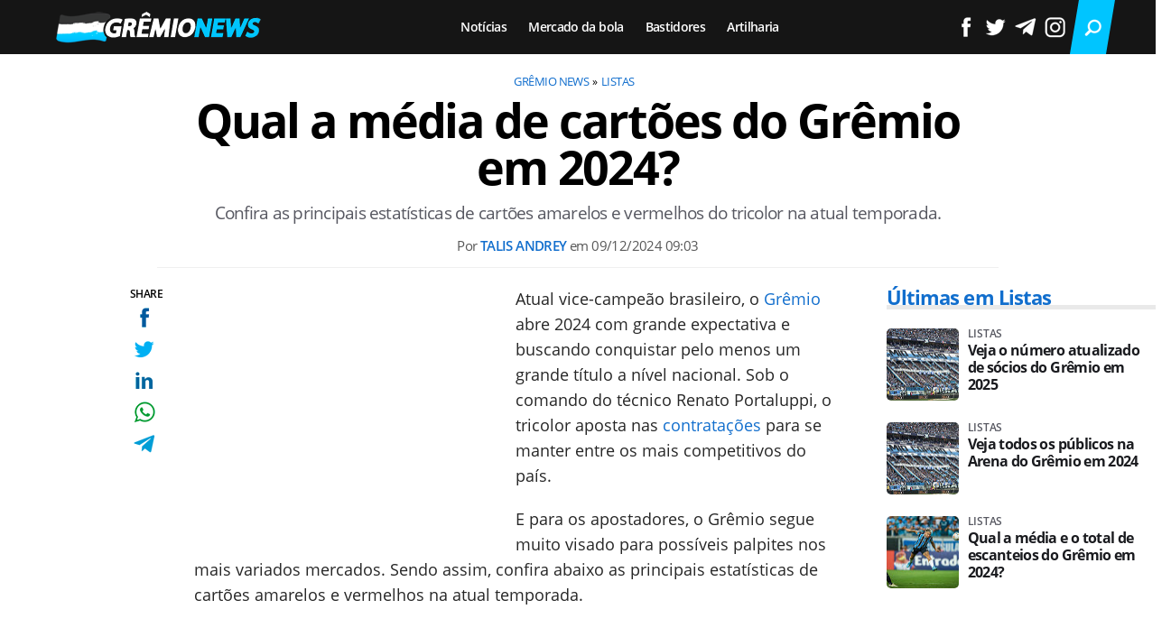

--- FILE ---
content_type: text/html; charset=UTF-8
request_url: https://www.gremionews.com.br/media-total-cartoes-gremio-2024
body_size: 9444
content:

<!DOCTYPE html>
<html lang="en">
    
        <head>
        <title>Qual a média de cartões do Grêmio em 2024? </title>
        <meta charset="utf-8"><meta name="robots" content="index, follow, max-snippet:-1, max-image-preview:large, max-video-preview:-1" />
        <meta name="description" content="Confira as principais estatísticas de cartões amarelos e vermelhos do tricolor na atual temporada." />
        <meta name="keywords" content="cartoes,gremio,media,total,amarelos,vermelhos,indice,time,jogos,listas" />
        <meta name="viewport" content="width=device-width, initial-scale=1.0">
        <meta name="theme-color" content="#151515">
        <meta property="fb:pages" content="" />
        <meta property="fb:app_id" content="" />
        <link rel="manifest" href="https://www.gremionews.com.br/manifest.json">
        <link rel="alternate" type="application/rss+xml" title="Qual a média de cartões do Grêmio em 2024? " href="https://www.gremionews.com.br/rss/geral" />
        <link rel="canonical" href="https://www.gremionews.com.br/media-total-cartoes-gremio-2024" />
        <link rel="icon" type="image/png" sizes="96x96" href="https://www.gremionews.com.br/template/imagem/logo/logo-96.png">
        <link rel="icon" type="image/png" sizes="48x48" href="https://www.gremionews.com.br/template/imagem/logo/logo-48.png">
        <link rel="icon" type="image/png" sizes="32x32" href="https://www.gremionews.com.br/template/imagem/logo/logo-32.png">
        <link rel="icon" type="image/png" sizes="16x16" href="https://www.gremionews.com.br/template/imagem/logo/logo-16.png"><meta property="og:image" content="https://www.gremionews.com.br/imagens/post/1814/53871642658-db5fb56b73-k.jpg" /><meta property="og:image:width" content="1400" /><meta property="og:image:height" content="788" /><meta property="og:image:alt" content="Qual a média de cartões do Grêmio em 2024? " /><link rel="preconnect" href="https://www.google-analytics.com"><link rel="preconnect" href="https://adservice.google.com.br"><link rel="preconnect" href="https://adservice.google.com"><link rel="preconnect" href="https://securepubads.g.doubleclick.net"><link rel="preconnect" href="https://fonts.googleapis.com"><link rel="preconnect" href="https://fonts.gstatic.com"><link rel="preconnect" href="https://www.googletagmanager.com"><link rel="preload" href="https://www.gremionews.com.br/template/m3/font/opensans/mem5YaGs126MiZpBA-UN7rgOUuhp.woff2" as="font" type="font/woff2" crossorigin><link rel="preload" href="https://www.gremionews.com.br/template/m3/font/opensans/mem8YaGs126MiZpBA-UFVZ0b.woff2" as="font" type="font/woff2" crossorigin><link rel="preload" href="https://www.gremionews.com.br/template/m3/font/opensans/mem5YaGs126MiZpBA-UNirkOUuhp.woff2" as="font" type="font/woff2" crossorigin><link rel="preload" href="https://www.gremionews.com.br/template/m3/font/opensans/mem6YaGs126MiZpBA-UFUK0Zdc0.woff2" as="font" type="font/woff2" crossorigin>
            <script>
                const applicationServerKey = 'BB9h7WTwg2_CLYA_dUU8a2G3OgJXTg12G7kZ9JAwG9USqxuAVR5Y2DCmsjqFG4jYPSPpdyYo7uEE5_bhHtVgP6g';                
            </script><link rel="stylesheet preload" as="style" href="https://www.gremionews.com.br/template/m3/css/style.css?v=0.40.2.39" ><link rel="stylesheet preload" as="style" href="https://www.gremionews.com.br/template/css/style.css?v=0.40.2.39" ><link rel="stylesheet preload" as="style" href="https://www.gremionews.com.br/template/css/grid.css?v=0.40.2.39" ><link rel="stylesheet preload" as="style" href="https://www.gremionews.com.br/template/m3/css/popup.css?v=0.40.2.39" ><link rel="stylesheet preload" as="style" href="https://www.gremionews.com.br/template/css/lista.css?v=0.40.2.39" ><link rel="stylesheet preload" as="style" href="https://www.gremionews.com.br/template/m3/css/share.css?v=0.40.2.39" ><link rel="stylesheet preload" as="style" href="https://www.gremionews.com.br/template/m3/css/rel-post.css?v=0.40.2.39" ><link rel="stylesheet preload" as="style" href="https://www.gremionews.com.br/template/m3/css/post.css?v=0.40.2.39" ><link rel="stylesheet preload" as="style" href="https://www.gremionews.com.br/template/css/post.css?v=0.40.2.39" ><link rel="stylesheet preload" as="style" href="https://www.gremionews.com.br/template/css/blc-table.css?v=0.40.2.39" ><link rel="stylesheet preload" as="style" href="https://www.gremionews.com.br/template/m3/css/pop-web-push.css?v=0.40.2.39" ><link rel="amphtml" href="https://www.gremionews.com.br/media-total-cartoes-gremio-2024.amp">
        <script>
            var tempoReload         = 1800;
            var currentUser         = null;
            var popUserDataText     = "Utilizamos cookies essenciais e tecnologias semelhantes de acordo com nossa <a href='https://www.gremionews.com.br/privacidade'>Política de Privacidade</a> e, ao continuar navegando, você concorda com estas condições.";
            var googletag           = googletag || {};
            
            googletag.cmd           = googletag.cmd || [];

            const siteName          = "Grêmio News";
            const siteUrl           = "https://www.gremionews.com.br";
            const siteAuth          = "https://www.gremionews.com.br/auth";
            const siteApi           = "https://api.gremionews.com.br";
            const appId             = 20;
            const ajax_url          = "https://www.gremionews.com.br/ajax_gremionews.php";
            const load_ico          = '<span class="load-ico"></span>';
            const searchPlaceholder = "Busque e encontre tudo sobre o Grêmio";
            const searchPartnerPub  = "a2586234fb63d4bd2";
        </script>
            <script>
                const m3Targeting = "listas";
            </script>
            <script>
                const pageAds = [{"slotName":"\/6524261\/gn-interstitial","elementId":"gpt_unit_\/6524261\/gn-interstitial_0","sizes":[[300,250],[320,480],[336,280]],"interstitial":true},{"slotName":"\/6524261\/gn-texto-principal","slotClass":"banner-336x280","elementId":"div-gpt-gn-texto-principal","sizes":[[336,280],[300,250]]},{"slotName":"\/6524261\/gn-texto-meio","slotClass":"banner-336x280 auto","elementId":"div-gpt-gn-texto-meio-1","sizes":[[336,280],[300,250]]},{"slotName":"\/6524261\/gn-half-page","slotClass":"banner-300x600 sticky","elementId":"div-gpt-gn-half-page","sizes":[[300,600],[300,250]],"mediaSize":"(min-width: 768px)"},{"slotName":"\/6524261\/gn-sticky","hideIfNotRender":true,"slotClass":"banner-sticky","elementId":"div-gpt-gn-sticky","sizeMapping":"h90sticky","sizes":[[320,50],[728,90],[970,90]]}];
                const initialAds = ["div-gpt-gn-sticky","gpt_unit_\/6524261\/gn-interstitial_0","div-gpt-gn-texto-principal"];
                const adSizeMapping = [{"name":"h250toptop","sizes":[[[969,545],[[1490,250],[970,250],[970,90],[728,90]]],[[0,0],[[320,50],[300,50],[300,250]]]]},{"name":"h90sticky","sizes":[[[969,545],[[970,90],[728,90]]],[[0,0],[[320,50]]]]}];
            </script>
            <!-- Google Tag Manager -->
            <script>
                document.addEventListener('DOMContentLoaded', function() {
                    setTimeout(function(){
                        (function(w,d,s,l,i){w[l]=w[l]||[];w[l].push({'gtm.start':
                        new Date().getTime(),event:'gtm.js'});var f=d.getElementsByTagName(s)[0],
                        j=d.createElement(s),dl=l!='dataLayer'?'&l='+l:'';j.async=true;
                        //j.src='https://www.googletagmanager.com/gtm.js?id='+i+dl;
                        j.setAttribute('data-src', 'https://www.googletagmanager.com/gtm.js?id='+i+dl);
                        f.parentNode.insertBefore(j,f);
                        })(window,document,'script','dataLayer','GTM-K7CWR97');
                    }, 0);
                });
            </script>
            <!-- End Google Tag Manager -->
            <script defer data-src="https://www.gremionews.com.br/template/m3/js/lazy/post.js?v=0.10.7.54"></script><script async data-src="https://www.gremionews.com.br/template/m3/js/lazy/webpush.js?v=0.10.7.54"></script><script async data-src="https://www.gremionews.com.br/template/m3/js/lazy/utils.js?v=0.10.7.54"></script><script async data-src="https://www.gremionews.com.br/template/m3/js/script.js?v=0.10.7.54"></script><script async data-src="https://www.gremionews.com.br/template/js/lazy/script.js?v=0.10.7.54"></script><script async data-src="https://securepubads.g.doubleclick.net/tag/js/gpt.js"></script><script async data-src="https://www.gremionews.com.br/template/m3/js/lazy/m3midia.js?v=0.10.7.54"></script>
            <script>
                (() => {
                    let loadEvents = totalScripts = totalScriptsCarregados = {};
                    let runSetAttrSrcScript = true;

                    function attrScriptCarregado(element, tipo = undefined) {
                        totalScriptsCarregados['full']++;
                        if (tipo != undefined) {
                            totalScriptsCarregados[tipo]++;
                            if (totalScripts[tipo] == totalScriptsCarregados[tipo]) {
                                window.dispatchEvent(loadEvents[tipo]);
                            }
                        }
                        if (totalScripts['full'] == totalScriptsCarregados['full']) {
                            window.dispatchEvent(loadEvents['full']);
                        }
                    }

                    function setAttrSrcScriptNormal(element) {
                        element.onload = () => {
                            attrScriptCarregado(element, 'async');
                        };
                        element.setAttribute('src', element.getAttribute('data-src'));
                    }

                    function setAttrSrcScriptDefer(element) {
                        return new Promise((resolve, reject) => {
                            element.onload = () => {
                                attrScriptCarregado(element);
                                resolve(element);
                            };
                            element.setAttribute('src', element.getAttribute('data-src'));
                        });
                    }

                    async function setAttrSrcScript() {
                        if (runSetAttrSrcScript == true) {

                            loadEvents = {
                                async: new Event('lazyLoadScript'),
                                full: new Event('lazyLoadScriptFull')
                            };
        
                            totalScripts = {
                                async: document.querySelectorAll('script[data-src]:not([defer])').length,
                                full: document.querySelectorAll('script[data-src]:not([defer])').length + document.querySelectorAll('script[data-src][defer]').length
                            };

                            totalScriptsCarregados = {
                                async: 0,
                                full: 0
                            };
                            
                            runSetAttrSrcScript = false;
                            let arrayScripts = document.querySelectorAll('script[data-src]:not([defer])');
                            for (let i = 0; i < arrayScripts.length; i++) {
                                setAttrSrcScriptNormal(arrayScripts[i]);
                            }
                            let arrayScriptsDefer = document.querySelectorAll('script[data-src][defer]');
                            for (let i = 0; i < arrayScriptsDefer.length; i++) {
                                let element = arrayScriptsDefer[i];
                                await setAttrSrcScriptDefer(element);
                            }
                        }
                    }

                    window.addEventListener('mousemove', setAttrSrcScript);
                    window.addEventListener('focus', setAttrSrcScript);
                    window.addEventListener('scroll', setAttrSrcScript);
                    window.addEventListener('touchstart', setAttrSrcScript);
                    window.addEventListener('touchmove', setAttrSrcScript);
                })();
            </script>
            <script type="application/ld+json">
                {"@context":"https://schema.org/","@graph":[{"@type":"Organization","@id":"https://www.gremionews.com.br#organization","name":"Gr\u00eamio News","url":"https://www.gremionews.com.br","logo":{"@type":"ImageObject","@id":"https://www.gremionews.com.br#logo","url":"https://www.gremionews.com.br/template/imagem/logo/logo-256.png","width":256,"height":256,"caption":"Gr\u00eamio News"},"image":{"@id":"https://www.gremionews.com.br#logo"},"sameAs":["https://www.facebook.com/canalgremionews","https://twitter.com/canalgremionews","https://www.instagram.com/canalgremionews"]},{"@type":"WebSite","@id":"https://www.gremionews.com.br#website","name":"Gr\u00eamio News","url":"https://www.gremionews.com.br","publisher":{"@id":"https://www.gremionews.com.br#organization"}},{"@type":"ImageObject","@id":"https://www.gremionews.com.br/media-total-cartoes-gremio-2024#primaryimage","inLanguage":"pt-BR","url":"https://www.gremionews.com.br/imagens/post/1814/53871642658-db5fb56b73-k.jpg","contentUrl":"https://www.gremionews.com.br/imagens/post/1814/53871642658-db5fb56b73-k.jpg","width":1400,"height":788},{"@type":"WebPage","@id":"https://www.gremionews.com.br/media-total-cartoes-gremio-2024#webpage","name":"Qual a m\u00e9dia de cart\u00f5es do Gr\u00eamio em 2024? ","url":"https://www.gremionews.com.br/media-total-cartoes-gremio-2024","inLanguage":"pt-BR","isPartOf":{"@id":"https://www.gremionews.com.br#website"},"primaryImageOfPage":{"@id":"https://www.gremionews.com.br/media-total-cartoes-gremio-2024#primaryimage"}},{"@type":"BreadcrumbList","@id":"https://www.gremionews.com.br/media-total-cartoes-gremio-2024#breadcrumb","itemListElement":[[{"@type":"ListItem","position":0,"item":{"@type":"WebPage","@id":"https://www.gremionews.com.br","url":"https://www.gremionews.com.br","name":"Gr\u00eamio News"}},{"@type":"ListItem","position":1,"item":{"@type":"WebPage","@id":"https://www.gremionews.com.br/listas","url":"https://www.gremionews.com.br/listas","name":"Listas"}}]]},{"@type":"NewsArticle","@id":"https://www.gremionews.com.br/media-total-cartoes-gremio-2024#article","articleSection":"Listas","isPartOf":{"@id":"https://www.gremionews.com.br/media-total-cartoes-gremio-2024#webpage"},"mainEntityOfPage":"https://www.gremionews.com.br/media-total-cartoes-gremio-2024#webpage","publisher":{"@id":"https://www.gremionews.com.br#organization"},"headline":"Qual a m\u00e9dia de cart\u00f5es do Gr\u00eamio em 2024? ","image":{"@type":"ImageObject","url":"https://www.gremionews.com.br/imagens/post/1814/53871642658-db5fb56b73-k.jpg","width":1400,"height":788},"datePublished":"2024-12-09T09:03:00-03:00","dateModified":"2024-12-09T09:03:00-03:00","alternativeHeadline":"Qual a m\u00e9dia de cart\u00f5es do Gr\u00eamio em 2024? ","thumbnailUrl":"https://www.gremionews.com.br/imagens/post/1814/53871642658-db5fb56b73-k.jpg","author":{"@type":"Person","@id":"https://www.gremionews.com.br/sobre/talis-andrey-de-mello#author","name":"Talis Andrey","description":"Graduando de Jornalismo, redator de v\u00e1rios sites do Grupo M3 e Gremista. Jornalista registrado sob n\u00ba 20649/RS","url":"https://www.gremionews.com.br/sobre/talis-andrey-de-mello","sameAs":["https://www.facebook.com/talis.andrey","https://www.twitter.com/MelloTalis","https://www.instagram.com/7talis"],"image":{"@type":"ImageObject","@id":"https://www.gremionews.com.br#personlogo","url":"https://www.gremionews.com.br/imagens/adm_usuario/4341/talis.jpg","caption":"Talis Andrey"}},"description":"Confira as principais estat\u00edsticas de cart\u00f5es amarelos e vermelhos do tricolor na atual temporada.","commentCount":0,"keywords":"cartoes,gremio,media,total,amarelos,vermelhos,indice,time,jogos,listas","isAccessibleForFree":"True"}]}
             </script>
        <meta property="og:type" content="article" />
        <meta property="og:site_name" content="Grêmio News" />
        <meta property="og:title" content="Qual a média de cartões do Grêmio em 2024? " />
        <meta property="og:description" content="Confira as principais estatísticas de cartões amarelos e vermelhos do tricolor na atual temporada." />
        <meta property="og:url" content="https://www.gremionews.com.br/media-total-cartoes-gremio-2024" />
        <meta property="article:publisher" content="https://www.facebook.com/canalgremionews" />
        <meta property="article:tag" content="cartoes,gremio,media,total,amarelos,vermelhos,indice,time,jogos,listas">
        <meta name="twitter:card" content="summary_large_image" />
        <meta name="twitter:title" content="Qual a média de cartões do Grêmio em 2024? " />
        <meta name="twitter:image" content="https://www.gremionews.com.br/imagens/post/1814/53871642658-db5fb56b73-k.jpg" />
        <meta name="twitter:site" content="@canalgremionews" />
        <meta name="twitter:description" content="Confira as principais estatísticas de cartões amarelos e vermelhos do tricolor na atual temporada." />

        <link rel="image_src" href="https://www.gremionews.com.br/imagens/post/1814/53871642658-db5fb56b73-k.jpg" />
        </head>
        <body data-hash="e5a07efae4c35696815c68e03eb06962" >
            <main id="main" class="center-content" tabindex="0" aria-label="Conteúdo principal">
<header id="header" >
    <div class="header-content">
        <div class="container">
            <div class="row">
                <div class="order-2 col-10 col-md-6 col-xl-3 pr-xl-0">
        <div class="logo logo" >
            <a href="https://www.gremionews.com.br" ><img loading="lazy" srcset="https://www.gremionews.com.br/template/imagem/logo/logo.png 1x, https://www.gremionews.com.br/template/imagem/logo/logo-2x.png 2x" width="230" height="50"  class="img " src="https://www.gremionews.com.br/template/imagem/logo/logo.png" alt="Grêmio News" title="Grêmio News" />
            </a>
        </div>
                </div>
                <div class="order-1 order-xl-2 col-1 col-md-3 col-xl-7 pl-fix pr-xl-3 ">
            <button class="toggle-active header-nav" aria-label="Menu"></button>
            <div class="menu-wrapper header-nav toggle-this-active" id="sidebar-header-nav" >
                <button class="close toggle-active" aria-label="Fechar menu"></button>
                <ul class="header-nav main-nav" ><li><a class="nav-item tg-menu" href="/noticias" >Notícias</a></li><li><a class="nav-item tg-menu" href="/contratacoes" >Mercado da bola</a></li><li><a class="nav-item tg-menu" href="/bastidores" >Bastidores</a></li><li><a class="nav-item tg-menu" href="/artilheiros-do-ano" >Artilharia</a></li></ul>
            </div>   
                </div>
                <div class="order-3 col-1 col-md-3 col-xl-2 pr-fix pr-0 ">
                    <div class="icones-header">
                        
        <span class="busca-button toggle-active header-search icone icone-sm p-menu lupa-white-sm"></span>
        <div id="busca-form" class="busca toggle-this-active"><div class="gcse-searchbox-only" data-resultsUrl="https://www.gremionews.com.br/buscar?" ></div></div>
                    </div>
                    <div class="redes-out">
                        <ul class="redes">
                            <li><a class="icone icone-sm facebook-white-sm" href="https://www.facebook.com/canalgremionews"  target="_blank" rel="nofollow noreferrer noopener" ></a></li>
                            <li><a class="icone icone-sm twitter-white-sm" href="https://twitter.com/canalgremionews"  target="_blank" rel="nofollow noreferrer noopener" ></a></li>
                            <li><a class="icone icone-sm telegram-white-sm" href="https://t.me/canalgremionews"  target="_blank" rel="nofollow noreferrer noopener" ></a></li>
                            <li><a class="icone icone-sm instagram-white-sm" href="https://www.instagram.com/canalgremionews"  target="_blank" rel="nofollow noreferrer noopener" ></a></li>
                        </ul>
                    </div>

                </div>
            </div>
        </div>
    </div>
</header><div class="d-block mb-4"></div>
<article>
    <div class="container container-post">
        <div class="row no-gutters">
            <div class="col-lg-11 mx-auto post-details">
        <ul class="breadcrumb"><li><a href="https://www.gremionews.com.br">Grêmio News</a></li><li><a href="https://www.gremionews.com.br/listas">Listas</a></li>
        </ul>
                <h1 class="title">Qual a média de cartões do Grêmio em 2024? </h1>
                <p class="description">Confira as principais estatísticas de cartões amarelos e vermelhos do tricolor na atual temporada.</p>
                <div class="post-info">
                    <div class="text pb-1">
                        <div class="info autor">Por <a href="https://www.gremionews.com.br/sobre/talis-andrey-de-mello" title="Posts de Talis Andrey" rel="author" >Talis Andrey</a> em <time datetime="2024-12-09 09:03:00">09/12/2024 09:03</time></div>
                    </div>
                </div>
            </div>
        </div>
        <div class="row">
                <div class="post-sideshare">
                    <div class="share-side-out">
            <div class="share-vertical fixed">
                <span>SHARE</span>
                <ul>
                        <li>
            <span
                onclick="clearSocial(1814,'facebook=1');window.open('https://www.facebook.com/sharer/sharer.php?app_id=&u=https%3A%2F%2Fwww.gremionews.com.br%2Fmedia-total-cartoes-gremio-2024%3Futm_source%3D%5Brede%5D%26utm_medium%3Dsharebutton%26utm_campaign%3DRedesSociais','','width=600,height=400')"
                title="Compartilhe no Facebook"
                class="facebook facebook-sm share-btn icone icone-sm">
            </span></li>
                        <li>
            <span
                onclick="clearSocial(1814,'twitter=1');window.open('https://x.com/intent/tweet?text=Qual+a+m%C3%A9dia+de+cart%C3%B5es+do+Gr%C3%AAmio+em+2024%3F+&url=https%3A%2F%2Fwww.gremionews.com.br%2Fmedia-total-cartoes-gremio-2024%3Futm_source%3D%5Brede%5D%26utm_medium%3Dsharebutton%26utm_campaign%3DRedesSociais&via=canalgremionews','','width=600,height=400')"
                title="Compartilhe no X"
                class="twitter twitter-sm share-btn icone icone-sm">
        </span></li>
                        <li>
            <span
                onclick="clearSocial(1814,'linkedin=1');window.open('https://www.linkedin.com/shareArticle?mini=true&url=https%3A%2F%2Fwww.gremionews.com.br%2Fmedia-total-cartoes-gremio-2024%3Futm_source%3D%5Brede%5D%26utm_medium%3Dsharebutton%26utm_campaign%3DRedesSociais&summary=Confira+as+principais+estat%C3%ADsticas+de+cart%C3%B5es+amarelos+e+vermelhos+do+tricolor+na+atual+temporada.&title=Qual+a+m%C3%A9dia+de+cart%C3%B5es+do+Gr%C3%AAmio+em+2024%3F+&source=gremionews','','width=600,height=400')"
                title="Compartilhe no Linkedin"
                class="linkedin linkedin-sm share-btn icone icone-sm">
            </span></li>
                        <li>
            <span
                onclick="clearSocial(1814,'whatsapp=1');window.open('https://api.whatsapp.com/send?text=Qual a média de cartões do Grêmio em 2024?  - https%3A%2F%2Fwww.gremionews.com.br%2Fmedia-total-cartoes-gremio-2024%3Futm_source%3D%5Brede%5D%26utm_medium%3Dsharebutton%26utm_campaign%3DRedesSociais')"
                title="Compartilhe no Whatsapp"
                class="whatsapp whatsapp-sm share-btn icone icone-sm">
            </span></li>
                        <li>
            <span
                onclick="clearSocial(1814,'telegram=1');window.open('https://telegram.me/share/url?url=https%3A%2F%2Fwww.gremionews.com.br%2Fmedia-total-cartoes-gremio-2024%3Futm_source%3D%5Brede%5D%26utm_medium%3Dsharebutton%26utm_campaign%3DRedesSociais&text=Qual+a+m%C3%A9dia+de+cart%C3%B5es+do+Gr%C3%AAmio+em+2024%3F+');"
                title="Compartilhe no Telegram"
                class="telegram telegram-sm share-btn icone icone-sm">
            </span></li>
                </ul>
            </div>
                    </div>
                </div>
            <div class="col-lg-9 mx-lg-auto pl-lg-5 post-margin">
                <div class="row no-gutters">
                    <div class="col-12 mt-3 mt-md-0 post-texto p402_premium">
        <div class="post-content">
            
            <div class="content p402_premium">
                <div class="wrap-dw-slot-ad banner-336x280"><div class="dw-slot-ad" id="div-gpt-gn-texto-principal"></div></div><p>Atual vice-campeão brasileiro, o <a class="lib tg-lib" href="https://www.gremionews.com.br/">Grêmio</a> abre 2024 com grande expectativa e buscando conquistar pelo menos um grande título a nível nacional. Sob o comando do técnico Renato Portaluppi, o tricolor aposta nas <a class="lib tg-lib" href="https://www.gremionews.com.br/contratacoes">contratações</a> para se manter entre os mais competitivos do país.</p>
<p>E para os apostadores, o Grêmio segue muito visado para possíveis palpites nos mais variados mercados. Sendo assim, confira abaixo as principais estatísticas de cartões amarelos e vermelhos na atual temporada.</p>
<h2>Cartões do Grêmio em 2024; Veja a média e total do time</h2>
<h3>Cartões amarelos</h3>
<div class="table-control"><table class="conteudo-table" >
<tr>
<td></td>
<td>JOGO</td>
<td>COMPETIÇÃO</td>
<td>CARTÕES RECEBIDOS</td>
</tr>
<tr>
<td>1</td>
<td>Caxias 2x1 Grêmio</td>
<td><a class="lib tg-lib" href="https://www.gremionews.com.br/tabela-campeonato-gaucho-2024">Gauchão</a></td>
<td>2</td>
</tr>
<tr>
<td>2</td>
<td>Grêmio 4x1 São José</td>
<td>Gauchão</td>
<td>0</td>
</tr>
<tr>
<td>3</td>
<td>Brasil de Pelotas 0x1 Grêmio</td>
<td>Gauchão</td>
<td>0</td>
</tr>
<tr>
<td>4</td>
<td>Grêmio 1x0 Juventude</td>
<td>Gauchão</td>
<td>3</td>
</tr>
<tr>
<td>5</td>
<td>Avenida 0x1 Grêmio</td>
<td>Gauchão</td>
<td>5</td>
</tr>
<tr>
<td>6</td>
<td>Grêmio 2x0 Novo Hamburgo</td>
<td>Gauchão</td>
<td>1</td>
</tr>
<tr>
<td>7</td>
<td>Grêmio 1x1 São Luiz</td>
<td>Gauchão</td>
<td>1</td>
</tr>
<tr>
<td>8</td>
<td>Ypiranga 0x0 Grêmio</td>
<td>Gauchão</td>
<td>1</td>
</tr>
<tr>
<td>9</td>
<td>Grêmio 6x2 Santa Cruz</td>
<td>Gauchão</td>
<td>3</td>
</tr>
<tr>
<td>10</td>
<td>Internacional 3x2 Grêmio</td>
<td>Gauchão</td>
<td>4</td>
</tr>
<tr>
<td>11</td>
<td>São Luiz 2x0 Grêmio</td>
<td>Recopa Gaúcha</td>
<td>4</td>
</tr>
<tr>
<td>12</td>
<td>Grêmio 4x1 Guarany de Bagé</td>
<td>Gauchão</td>
<td>3</td>
</tr>
<tr>
<td>13</td>
<td>Grêmio 2x0 Brasil de Pelotas</td>
<td>Gauchão</td>
<td>2</td>
</tr>
<tr>
<td>14</td>
<td>Caxias 1x2 Grêmio</td>
<td>Semifinal do Gauchão</td>
<td>6</td>
</tr>
<tr>
<td>15</td>
<td>Grêmio 3x2 Caxias</td>
<td>Semifinal do Gauchão</td>
<td>2</td>
</tr>
<tr>
<td>16</td>
<td>Juventude 0x0 Grêmio</td>
<td>Final do Gauchão</td>
<td>3</td>
</tr>
<tr>
<td>17</td>
<td>The Strongest 2x0 Grêmio</td>
<td>Libertadores</td>
<td>0</td>
</tr>
<tr>
<td>18</td>
<td>Grêmio 3x1 Juventude</td>
<td>Final do Gauchão</td>
<td>3</td>
</tr>
<tr>
<td>19</td>
<td>Grêmio 0x2 Huachipato</td>
<td>Libertadores</td>
<td>2</td>
</tr>
<tr>
<td>20</td>
<td>Vasco da Gama 2x1 Grêmio</td>
<td>Brasileirão</td>
<td>1</td>
</tr>
<tr>
<td>21</td>
<td>Grêmio 2x0 Athletico</td>
<td>Brasileirão</td>
<td>1</td>
</tr>
<tr>
<td>22</td>
<td>Grêmio 1x0 Cuiabá</td>
<td>Brasileirão</td>
<td>4</td>
</tr>
<tr>
<td>23</td>
<td>Estudiantes 0x1 Grêmio</td>
<td>Libertadores</td>
<td>5</td>
</tr>
<tr>
<td>24</td>
<td>Bahia 1x0 Grêmio</td>
<td>Brasileirão</td>
<td>4</td>
</tr>
<tr>
<td>25</td>
<td>Operário 0x0 Grêmio</td>
<td>Copa do Brasil</td>
<td>4</td>
</tr>
<tr>
<td>26</td>
<td>Grêmio 4x0 The Strongest</td>
<td>Libertadores</td>
<td>1</td>
</tr>
<tr>
<td>27</td>
<td>Grêmio 0x2 RB Bragantino</td>
<td>Brasileirão</td>
<td>4</td>
</tr>
<tr>
<td>28</td>
<td>Huachipato 0x1 Grêmio</td>
<td>Libertadores</td>
<td>2</td>
</tr>
<tr>
<td>29</td>
<td>Grêmio 1x1 Estudiantes</td>
<td>Libertadores</td>
<td>3</td>
</tr>
<tr>
<td>30</td>
<td>Flamengo 2x1 Grêmio</td>
<td>Brasileirão</td>
<td>4</td>
</tr>
<tr>
<td>31</td>
<td>Grêmio 1x2 Botafogo</td>
<td>Brasileirão</td>
<td>3</td>
</tr>
<tr>
<td>32</td>
<td>Fortaleza 1x0 Grêmio</td>
<td>Brasileirão</td>
<td>4</td>
</tr>
<tr>
<td>33</td>
<td>Grêmio 0x1 Internacional</td>
<td>Brasileirão</td>
<td>3</td>
</tr>
<tr>
<td>34</td>
<td>Atlético-GO 1x1 Grêmio</td>
<td>Brasileirão</td>
<td>4</td>
</tr>
<tr>
<td>35</td>
<td>Grêmio 1x0 Fluminense</td>
<td>Brasileirão</td>
<td>2</td>
</tr>
<tr>
<td>36</td>
<td>Grêmio 2x2 Palmeiras</td>
<td>Brasileirão</td>
<td>2</td>
</tr>
<tr>
<td>37</td>
<td>Juventude 3x0 Grêmio</td>
<td>Brasileirão</td>
<td>3</td>
</tr>
<tr>
<td>38</td>
<td>Grêmio 0x2 Cruzeiro</td>
<td>Brasileirão</td>
<td>1</td>
</tr>
<tr>
<td>39</td>
<td>Grêmio 3x1 Operário</td>
<td>Copa do Brasil</td>
<td>3</td>
</tr>
<tr>
<td>40</td>
<td>São Paulo 1x0 Grêmio</td>
<td>Brasileirão</td>
<td>3</td>
</tr>
<tr>
<td>41</td>
<td>Grêmio 2x0 Vitória</td>
<td>Brasileirão</td>
<td>1</td>
</tr>
<tr>
<td>42</td>
<td>Corinthians 2x2 Grêmio</td>
<td>Brasileirão</td>
<td>1</td>
</tr>
<tr>
<td>43</td>
<td>Grêmio 1x0 Vasco da Gama</td>
<td>Brasileirão</td>
<td>3</td>
</tr>
<tr>
<td>44</td>
<td>Corinthians 0x0 Grêmio</td>
<td>Copa do Brasil</td>
<td>3</td>
</tr>
<tr>
<td>45</td>
<td>Athletico 0x2 Grêmio</td>
<td>Brasileirão</td>
<td>0</td>
</tr>
<tr>
<td>46</td>
<td>Grêmio (1) 0x0 (3) Corinthians</td>
<td>Copa do Brasil</td>
<td>2</td>
</tr>
<tr>
<td>47</td>
<td>Cuiabá 1x3 Grêmio</td>
<td>Brasileirão</td>
<td>2</td>
</tr>
<tr>
<td>48</td>
<td>Grêmio 2x1 Fluminense</td>
<td>Copa Libertadores da América</td>
<td>2</td>
</tr>
<tr>
<td>49</td>
<td>Grêmio 0x2 Bahia</td>
<td>Brasileirão</td>
<td>3</td>
</tr>
<tr>
<td>50</td>
<td>Fluminense (4) 2x1 (2) Grêmio</td>
<td>Copa Libertadores da América</td>
<td>3</td>
</tr>
<tr>
<td>51</td>
<td>Criciúma 0x1 Grêmio</td>
<td>Brasileirão</td>
<td>1</td>
</tr>
<tr>
<td>52</td>
<td>Grêmio 2x3 Atlético-MG</td>
<td>Brasileirão</td>
<td>1</td>
</tr>
<tr>
<td>53</td>
<td>RB Bragantino 2x2 Grêmio</td>
<td>Brasileirão</td>
<td>1</td>
</tr>
<tr>
<td>54</td>
<td>Grêmio 3x2 Flamengo</td>
<td>Brasileirão</td>
<td>1</td>
</tr>
<tr>
<td>55</td>
<td>Grêmio 1x2 Criciúma</td>
<td>Brasileirão</td>
<td>2</td>
</tr>
<tr>
<td>56</td>
<td>Botafogo 0x0 Grêmio</td>
<td>Brasileirão</td>
<td>3</td>
</tr>
<tr>
<td>57</td>
<td>Grêmio 3x1 Fortaleza</td>
<td>Brasileirão</td>
<td>2</td>
</tr>
<tr>
<td>58</td>
<td>Atlético-MG 2x1 Grêmio</td>
<td>Brasileirão</td>
<td>3</td>
</tr>
<tr>
<td>59</td>
<td>Internacional 1x0 Grêmio</td>
<td>Brasileirão</td>
<td>3</td>
</tr>
<tr>
<td>60</td>
<td>Grêmio 3x1 Atlético-GO</td>
<td>Brasileirão</td>
<td>2</td>
</tr>
<tr>
<td>61</td>
<td>Fluminense 2x2 Grêmio</td>
<td>Brasileirão</td>
<td>4</td>
</tr>
<tr>
<td>62</td>
<td>Palmeiras 1x0 Grêmio</td>
<td>Brasileirão</td>
<td>3</td>
</tr>
<tr>
<td>63</td>
<td>Grêmio 2x2 Juventude</td>
<td>Brasileirão</td>
<td>3</td>
</tr>
<tr>
<td>64</td>
<td>Cruzeiro 1x1 Grêmio</td>
<td>Brasileirão</td>
<td>1</td>
</tr>
<tr>
<td>65</td>
<td>Grêmio 2x1 São Paulo</td>
<td>Brasileirão</td>
<td>1</td>
</tr>
<tr>
<td>66</td>
<td>Vitória 1x1 Grêmio</td>
<td>Brasileirão</td>
<td>2</td>
</tr>
<tr>
<td>67</td>
<td>Grêmio 0x3 Corinthians</td>
<td>Brasileirão</td>
<td>2</td>
</tr>
</table></div>
<p>Em 67 jogos do Grêmio na temporada, o time recebeu 161 cartões amarelos. Com isso, sua média atual é de 2,40 cartões recebidos por jogo.</p>
<h3>Cartões vermelhos</h3>
<div class="table-control"><table class="conteudo-table" >
<tr>
<td></td>
<td>JOGO</td>
<td>COMPETIÇÃO</td>
<td>CARTÕES RECEBIDOS</td>
</tr>
<tr>
<td>1</td>
<td>Caxias 2x1 Grêmio</td>
<td>Gauchão</td>
<td>0</td>
</tr>
<tr>
<td>2</td>
<td>Grêmio 4x1 São José</td>
<td>Gauchão</td>
<td>0</td>
</tr>
<tr>
<td>3</td>
<td>Brasil de Pelotas 0x1 Grêmio</td>
<td>Gauchão</td>
<td>0</td>
</tr>
<tr>
<td>4</td>
<td>Grêmio 1x0 Juventude</td>
<td>Gauchão</td>
<td>0</td>
</tr>
<tr>
<td>5</td>
<td>Avenida 0x1 Grêmio</td>
<td>Gauchão</td>
<td>0</td>
</tr>
<tr>
<td>6</td>
<td>Grêmio 2x0 Novo Hamburgo</td>
<td>Gauchão</td>
<td>0</td>
</tr>
<tr>
<td>7</td>
<td>Grêmio 1x1 São Luiz</td>
<td>Gauchão</td>
<td>0</td>
</tr>
<tr>
<td>8</td>
<td>Ypiranga 0x0 Grêmio</td>
<td>Gauchão</td>
<td>0</td>
</tr>
<tr>
<td>9</td>
<td>Grêmio 6x2 Santa Cruz</td>
<td>Gauchão</td>
<td>0</td>
</tr>
<tr>
<td>10</td>
<td>Internacional 3x2 Grêmio</td>
<td>Gauchão</td>
<td>0</td>
</tr>
<tr>
<td>11</td>
<td>São Luiz 2x0 Grêmio</td>
<td>Recopa Gaúcha</td>
<td>1</td>
</tr>
<tr>
<td>12</td>
<td>Grêmio 4x1 Guarany de Bagé</td>
<td>Gauchão</td>
<td>0</td>
</tr>
<tr>
<td>13</td>
<td>Grêmio 2x0 Brasil de Pelotas</td>
<td>Gauchão</td>
<td>0</td>
</tr>
<tr>
<td>14</td>
<td>Caxias 1x2 Grêmio</td>
<td>Semifinal do Gauchão</td>
<td>0</td>
</tr>
<tr>
<td>15</td>
<td>Grêmio 3x2 Caxias</td>
<td>Gauchão</td>
<td>1</td>
</tr>
<tr>
<td>16</td>
<td>Juventude 0x0 Grêmio</td>
<td>Gauchão</td>
<td>0</td>
</tr>
<tr>
<td>17</td>
<td>The Strongest 2x0 Grêmio</td>
<td>Libertadores</td>
<td>0</td>
</tr>
<tr>
<td>18</td>
<td>Grêmio 3x1 Juventude</td>
<td>Gauchão</td>
<td>0</td>
</tr>
<tr>
<td>19</td>
<td>Grêmio 0x2 Huachipato</td>
<td>Libertadores</td>
<td>0</td>
</tr>
<tr>
<td>20</td>
<td>Vasco da Gama 2x1 Grêmio</td>
<td>Brasileirão</td>
<td>0</td>
</tr>
<tr>
<td>21</td>
<td>Grêmio 2x0 Athletico</td>
<td>Brasileirão</td>
<td>0</td>
</tr>
<tr>
<td>22</td>
<td>Grêmio 1x0 Cuiabá</td>
<td>Brasileirão</td>
<td>0</td>
</tr>
<tr>
<td>23</td>
<td>Estudiantes 0x1 Grêmio</td>
<td>Libertadores</td>
<td>1</td>
</tr>
<tr>
<td>24</td>
<td>Bahia 1x0 Grêmio</td>
<td>Brasileirão</td>
<td>2</td>
</tr>
<tr>
<td>25</td>
<td>Operário 0x0 Grêmio</td>
<td>Copa do Brasil</td>
<td>0</td>
</tr>
<tr>
<td>26</td>
<td>Grêmio 4x0 The Strongest</td>
<td>Libertadores</td>
<td>0</td>
</tr>
<tr>
<td>27</td>
<td>Grêmio 0x2 RB Bragantino</td>
<td>Brasileirão</td>
<td>0</td>
</tr>
<tr>
<td>28</td>
<td>Huachipato 0x1 Grêmio</td>
<td>Libertadores</td>
<td>0</td>
</tr>
<tr>
<td>29</td>
<td>Grêmio 1x1 Estudiantes</td>
<td>Libertadores</td>
<td>0</td>
</tr>
<tr>
<td>30</td>
<td>Flamengo 2x1 Grêmio</td>
<td>Brasileirão</td>
<td>0</td>
</tr>
<tr>
<td>31</td>
<td>Grêmio 1x2 Botafogo</td>
<td>Brasileirão</td>
<td>0</td>
</tr>
<tr>
<td>32</td>
<td>Fortaleza 1x0 Grêmio</td>
<td>Brasileirão</td>
<td>1</td>
</tr>
<tr>
<td>33</td>
<td>Grêmio 0x1 Internacional</td>
<td>Brasileirão</td>
<td>0</td>
</tr>
<tr>
<td>34</td>
<td>Atlético-GO 1x1 Grêmio</td>
<td>Brasileirão</td>
<td>0</td>
</tr>
<tr>
<td>35</td>
<td>Grêmio 1x0 Fluminense</td>
<td>Brasileirão</td>
<td>0</td>
</tr>
<tr>
<td>36</td>
<td>Grêmio 2x2 Palmeiras</td>
<td>Brasileirão</td>
<td>0</td>
</tr>
<tr>
<td>37</td>
<td>Juventude 3x0 Grêmio</td>
<td>Brasileirão</td>
<td>0</td>
</tr>
<tr>
<td>38</td>
<td>Grêmio 0x2 Cruzeiro</td>
<td>Brasileirão</td>
<td>1</td>
</tr>
<tr>
<td>39</td>
<td>Grêmio 3x1 Operário</td>
<td>Copa do Brasil</td>
<td>0</td>
</tr>
<tr>
<td>40</td>
<td>São Paulo 1x0 Grêmio</td>
<td>Brasileirão</td>
<td>0</td>
</tr>
<tr>
<td>41</td>
<td>Grêmio 2x0 Vitória</td>
<td>Brasileirão</td>
<td>0</td>
</tr>
<tr>
<td>42</td>
<td>Corinthians 2x2 Grêmio</td>
<td>Brasileirão</td>
<td>0</td>
</tr>
<tr>
<td>43</td>
<td>Grêmio 1x0 Vasco da Gama</td>
<td>Brasileirão</td>
<td>0</td>
</tr>
<tr>
<td>44</td>
<td>Corinthians 0x0 Grêmio</td>
<td>Copa do Brasil</td>
<td>1</td>
</tr>
<tr>
<td>45</td>
<td>Athletico 0x2 Grêmio</td>
<td>Brasileirão</td>
<td>0</td>
</tr>
<tr>
<td>46</td>
<td>Grêmio (1) 0x0 (3) Corinthians</td>
<td>Copa do Brasil</td>
<td>0</td>
</tr>
<tr>
<td>47</td>
<td>Cuiabá 1x3 Grêmio</td>
<td>Brasileirão</td>
<td>0</td>
</tr>
<tr>
<td>48</td>
<td>Grêmio 2x1 Fluminense</td>
<td>Libertadores</td>
<td>1</td>
</tr>
<tr>
<td>49</td>
<td>Grêmio 0x2 Bahia</td>
<td>Brasileirão</td>
<td>0</td>
</tr>
<tr>
<td>50</td>
<td>Fluminense (4) 2x1 (2) Grêmio</td>
<td>Libertadores</td>
<td>0</td>
</tr>
<tr>
<td>51</td>
<td>Criciúma 0x1 Grêmio</td>
<td>Brasileirão</td>
<td>0</td>
</tr>
<tr>
<td>52</td>
<td>Grêmio 2x3 Atlético-MG</td>
<td>Brasileirão</td>
<td>1</td>
</tr>
<tr>
<td>53</td>
<td>RB Bragantino 2x2 Grêmio</td>
<td>Brasileirão</td>
<td>0</td>
</tr>
<tr>
<td>54</td>
<td>Grêmio 3x2 Flamengo</td>
<td>Brasileirão</td>
<td>0</td>
</tr>
<tr>
<td>55</td>
<td>Grêmio 1x2 Criciúma</td>
<td>Brasileirão</td>
<td>0</td>
</tr>
<tr>
<td>56</td>
<td>Botafogo 0x0 Grêmio</td>
<td>Brasileirão</td>
<td>0</td>
</tr>
<tr>
<td>57</td>
<td>Grêmio 3x1 Fortaleza</td>
<td>Brasileirão</td>
<td>1</td>
</tr>
<tr>
<td>58</td>
<td>Atlético-MG 2x1 Grêmio</td>
<td>Brasileirão</td>
<td>0</td>
</tr>
<tr>
<td>59</td>
<td>Internacional 1x0 Grêmio</td>
<td>Brasileirão</td>
<td>0</td>
</tr>
<tr>
<td>60</td>
<td>Grêmio 3x1 Atlético-GO</td>
<td>Brasileirão</td>
<td>0</td>
</tr>
<tr>
<td>61</td>
<td>Fluminense 2x2 Grêmio</td>
<td>Brasileirão</td>
<td>0</td>
</tr>
<tr>
<td>62</td>
<td>Palmeiras 1x0 Grêmio</td>
<td>Brasileirão</td>
<td>0</td>
</tr>
<tr>
<td>63</td>
<td>Grêmio 2x2 Juventude</td>
<td>Brasileirão</td>
<td>0</td>
</tr>
<tr>
<td>64</td>
<td>Cruzeiro 1x1 Grêmio</td>
<td>Brasileirão</td>
<td>0</td>
</tr>
<tr>
<td>65</td>
<td>Grêmio 2x1 São Paulo</td>
<td>Brasileirão</td>
<td>0</td>
</tr>
<tr>
<td>66</td>
<td>Vitória 1x1 Grêmio</td>
<td>Brasileirão</td>
<td>0</td>
</tr>
<tr>
<td>67</td>
<td>Grêmio 0x3 Corinthians</td>
<td>Brasileirão</td>
<td>1</td>
</tr>
</table></div>
<p>Em 66 jogos da temporada, o tricolor recebeu apenas 12 cartões vermelhos. Com isso, sua média é de 0,18 cartão vermelho por jogo.</p> 
</p><div class="wrap-dw-slot-ad banner-336x280 auto"><div class="dw-slot-ad" id="div-gpt-gn-texto-meio-1"></div></div>            
            </div>
        </div>
                        <p class="google-news">
                            <a href="https://news.google.com/publications/CAAqBwgKMPqavgswh7bVAw?hl=pt-BR&gl=BR&ceid=BR%3Apt-419"  target="_blank" rel="nofollow noreferrer noopener" >Siga o Grêmio News</a> no 
                                <strong>
                                    <span class="g-blue">G</span>
                                    <span class="o-red">o</span>
                                    <span class="o-yellow">o</span>
                                    <span class="g-blue">g</span>
                                    <span class="l-green">l</span>
                                    <span class="o-red">e</span>
                                    News
                                </strong>
                            e receba alertas e as principais notícias e bastidores do Tricolor Gaúcho.
                        </p><div class="share-mobile">
            <div class="share-horizontal">
                <span></span>
                <ul>
                        <li>
            <span
                onclick="clearSocial(1814,'facebook=1');window.open('https://www.facebook.com/sharer/sharer.php?app_id=&u=https%3A%2F%2Fwww.gremionews.com.br%2Fmedia-total-cartoes-gremio-2024%3Futm_source%3D%5Brede%5D%26utm_medium%3Dsharebutton%26utm_campaign%3DRedesSociais','','width=600,height=400')"
                title="Compartilhe no Facebook"
                class="facebook facebook-sm share-btn icone icone-sm">
            </span></li>
                        <li>
            <span
                onclick="clearSocial(1814,'twitter=1');window.open('https://x.com/intent/tweet?text=Qual+a+m%C3%A9dia+de+cart%C3%B5es+do+Gr%C3%AAmio+em+2024%3F+&url=https%3A%2F%2Fwww.gremionews.com.br%2Fmedia-total-cartoes-gremio-2024%3Futm_source%3D%5Brede%5D%26utm_medium%3Dsharebutton%26utm_campaign%3DRedesSociais&via=canalgremionews','','width=600,height=400')"
                title="Compartilhe no X"
                class="twitter twitter-sm share-btn icone icone-sm">
        </span></li>
                        <li>
            <span
                onclick="clearSocial(1814,'linkedin=1');window.open('https://www.linkedin.com/shareArticle?mini=true&url=https%3A%2F%2Fwww.gremionews.com.br%2Fmedia-total-cartoes-gremio-2024%3Futm_source%3D%5Brede%5D%26utm_medium%3Dsharebutton%26utm_campaign%3DRedesSociais&summary=Confira+as+principais+estat%C3%ADsticas+de+cart%C3%B5es+amarelos+e+vermelhos+do+tricolor+na+atual+temporada.&title=Qual+a+m%C3%A9dia+de+cart%C3%B5es+do+Gr%C3%AAmio+em+2024%3F+&source=gremionews','','width=600,height=400')"
                title="Compartilhe no Linkedin"
                class="linkedin linkedin-sm share-btn icone icone-sm">
            </span></li>
                        <li>
            <span
                onclick="clearSocial(1814,'whatsapp=1');window.open('https://api.whatsapp.com/send?text=Qual a média de cartões do Grêmio em 2024?  - https%3A%2F%2Fwww.gremionews.com.br%2Fmedia-total-cartoes-gremio-2024%3Futm_source%3D%5Brede%5D%26utm_medium%3Dsharebutton%26utm_campaign%3DRedesSociais')"
                title="Compartilhe no Whatsapp"
                class="whatsapp whatsapp-sm share-btn icone icone-sm">
            </span></li>
                        <li>
            <span
                onclick="clearSocial(1814,'telegram=1');window.open('https://telegram.me/share/url?url=https%3A%2F%2Fwww.gremionews.com.br%2Fmedia-total-cartoes-gremio-2024%3Futm_source%3D%5Brede%5D%26utm_medium%3Dsharebutton%26utm_campaign%3DRedesSociais&text=Qual+a+m%C3%A9dia+de+cart%C3%B5es+do+Gr%C3%AAmio+em+2024%3F+');"
                title="Compartilhe no Telegram"
                class="telegram telegram-sm share-btn icone icone-sm">
            </span></li>
                </ul>
            </div></div>
            <div class="post-tags">
                <ul class="nav-tag my-3"><li><a class="tg-nav-bar simple" href="https://www.gremionews.com.br/listas" >Listas</a></li>
                </ul>
            </div>
                <div class="row text-center btn-social bg-social" >
                    <div class="col-md-12 mb-3" ><a target="_blank" rel="nofollow noreferrer noopener" class="d-block button button-primary telegram" href="https://t.me/canalgremionews" >Receba destaques em nosso Canal do Telegram</a></div>
                </div>
                    </div>
                    <div class="col-12 mt-md-4 rel-relacionado">
        <h4 class="section-title d-none d-md-block mt-3 mb-4"  >Veja mais
        </h4>
                <div class="row relacionado lst-main com_img" >
                        <div class="list-item col-12 col-md-4 mb-3 mb-md-0" ><a class="image tg-rel-bottom" href="https://www.gremionews.com.br/pre-jogo/2480-gremio-x-palmeiras-palpite-provaveis-escalacoes-e-onde-assistir-ao-vivo" ><img loading="lazy" srcset="https://www.gremionews.com.br/media/post/2480/144/53826486371-6bbf86bd77-k.jpg 144w, https://www.gremionews.com.br/media/post/2480/288/53826486371-6bbf86bd77-k.jpg 2x, https://www.gremionews.com.br/media/post/2480/221/53826486371-6bbf86bd77-k.jpg 221w"sizes="(min-width: 576px) 221px,  144px" width="144" height="80"  class="img tg-rel-bottom" src="https://www.gremionews.com.br/media/post/2480/144/53826486371-6bbf86bd77-k.jpg" alt="Grêmio x Palmeiras: Palpite, prováveis escalações e onde assistir ao vivo" title="Grêmio x Palmeiras: Palpite, prováveis escalações e onde assistir ao vivo" /></a><div class="info info" ><span class="categoria cartola" ><a href="https://www.gremionews.com.br/pre-jogo">Pré jogo</a></span><h4 ><a class="title tg-rel-bottom" href="https://www.gremionews.com.br/pre-jogo/2480-gremio-x-palmeiras-palpite-provaveis-escalacoes-e-onde-assistir-ao-vivo" >Grêmio x Palmeiras: Palpite, prováveis escalações e onde assistir ao vivo</a></h4><p class="description " >Equipes se enfrentam nesta quinta-feira (4), em Caxias do Sul, pela 14ª rodada do Campeonato Brasileiro. </p></div>
                        </div>
                        <div class="list-item col-12 col-md-4 mb-3 mb-md-0" ><a class="image tg-rel-bottom" href="https://www.gremionews.com.br/geral/2185-cartoes-brasileirao-2024-media-amarelos-vermelhos" ><img loading="lazy" srcset="https://www.gremionews.com.br/media/post/2185/144/53829321346-bc44b8a624-h.jpg 144w, https://www.gremionews.com.br/media/post/2185/288/53829321346-bc44b8a624-h.jpg 2x, https://www.gremionews.com.br/media/post/2185/221/53829321346-bc44b8a624-h.jpg 221w"sizes="(min-width: 576px) 221px,  144px" width="144" height="80"  class="img tg-rel-bottom" src="https://www.gremionews.com.br/media/post/2185/144/53829321346-bc44b8a624-h.jpg" alt="Média de cartões no Brasileirão 2024; Veja os índices dos times" title="Média de cartões no Brasileirão 2024; Veja os índices dos times" /></a><div class="info info" ><span class="categoria cartola" ><a href="https://www.gremionews.com.br/geral">Geral</a></span><h4 ><a class="title tg-rel-bottom" href="https://www.gremionews.com.br/geral/2185-cartoes-brasileirao-2024-media-amarelos-vermelhos" >Média de cartões no Brasileirão 2024; Veja os índices dos times</a></h4><p class="description " >Confira as principais estatísticas de cartões na atual edição do Campeonato Brasileiro.   </p></div>
                        </div>
                        <div class="list-item col-12 col-md-4 mb-3 mb-md-0" ><a class="image tg-rel-bottom" href="https://www.gremionews.com.br/kannemann-chega-a-marca-inedita-de-cartoes-pelo-gremio" ><img loading="lazy" srcset="https://www.gremionews.com.br/media/padrao/1/144/padrao.jpg 144w, https://www.gremionews.com.br/media/padrao/1/288/padrao.jpg 2x, https://www.gremionews.com.br/media/padrao/1/221/padrao.jpg 221w"sizes="(min-width: 576px) 221px,  144px" width="144" height="80"  class="img tg-rel-bottom" src="https://www.gremionews.com.br/media/padrao/1/144/padrao.jpg" alt="Contra o Flamengo, Kannemann chega a marca inédita de cartões pelo Grêmio" title="Contra o Flamengo, Kannemann chega a marca inédita de cartões pelo Grêmio" /></a><div class="info info" ><span class="categoria cartola" ><a href="https://www.gremionews.com.br/bastidores">Bastidores</a></span><h4 ><a class="title tg-rel-bottom" href="https://www.gremionews.com.br/kannemann-chega-a-marca-inedita-de-cartoes-pelo-gremio" >Contra o Flamengo, Kannemann chega a marca inédita de cartões pelo Grêmio</a></h4><p class="description " >O argentino foi expulso no confronto diante do Flamengo pela primeira partida da Copa do Brasil</p></div>
                        </div>
                </div>
                    </div>
                </div>
            </div>      
            <aside class="post-sidebar">
        <h4 class="section-title "  ><a href="/listas" >Últimas em Listas</a>
        </h4>
                <div class="row sidebar_lista lst-main com_img" >
                        <div class="list-item col-12 mt-4" ><a class="image round-5" href="https://www.gremionews.com.br/gremio-numero-socios-2024" ><img loading="lazy" srcset="https://www.gremionews.com.br/media/post/1255/144/foto-talis.jpg 144w, https://www.gremionews.com.br/media/post/1255/288/foto-talis.jpg 2x"sizes=" 144px" width="144" height="80"  class="img round-5" src="https://www.gremionews.com.br/media/post/1255/144/foto-talis.jpg" alt="Veja o número atualizado de sócios do Grêmio em 2025" title="Veja o número atualizado de sócios do Grêmio em 2025" /></a><div class="info info" ><span class="categoria cartola" ><a href="https://www.gremionews.com.br/listas">Listas</a></span><a class="title tg-sidebar" href="https://www.gremionews.com.br/gremio-numero-socios-2024" >Veja o número atualizado de sócios do Grêmio em 2025</a><p class="description " >Em ano de grande reformulação, veja as últimas informações sobre o quadro social do tricolor em 2025.</p></div>
                        </div>
                        <div class="list-item col-12 mt-4" ><a class="image round-5" href="https://www.gremionews.com.br/publico-jogos-arena-gremio-2024" ><img loading="lazy" srcset="https://www.gremionews.com.br/media/post/1262/144/sss.jpg 144w, https://www.gremionews.com.br/media/post/1262/288/sss.jpg 2x"sizes=" 144px" width="144" height="80"  class="img round-5" src="https://www.gremionews.com.br/media/post/1262/144/sss.jpg" alt="Veja todos os públicos na Arena do Grêmio em 2024" title="Veja todos os públicos na Arena do Grêmio em 2024" /></a><div class="info info" ><span class="categoria cartola" ><a href="https://www.gremionews.com.br/listas">Listas</a></span><a class="title tg-sidebar" href="https://www.gremionews.com.br/publico-jogos-arena-gremio-2024" >Veja todos os públicos na Arena do Grêmio em 2024</a><p class="description " >Confira a quantidade de torcedores que o tricolor levou ao estádio nos jogos em casa nesta temporada. Final contra o Juventude no Gaúchão teve 54.158 torcedores, terceiro maior público na história da Arena.</p></div>
                        </div>
                        <div class="list-item col-12 mt-4" ><a class="image round-5" href="https://www.gremionews.com.br/media-escanteios-gremio-2023-total" ><img loading="lazy" srcset="https://www.gremionews.com.br/media/post/764/144/53644107430-2651a26d68-k.jpg 144w, https://www.gremionews.com.br/media/post/764/288/53644107430-2651a26d68-k.jpg 2x"sizes=" 144px" width="144" height="80"  class="img round-5" src="https://www.gremionews.com.br/media/post/764/144/53644107430-2651a26d68-k.jpg" alt="Qual a média e o total de escanteios do Grêmio em 2024? " title="Qual a média e o total de escanteios do Grêmio em 2024? " /></a><div class="info info" ><span class="categoria cartola" ><a href="https://www.gremionews.com.br/listas">Listas</a></span><a class="title tg-sidebar" href="https://www.gremionews.com.br/media-escanteios-gremio-2023-total" >Qual a média e o total de escanteios do Grêmio em 2024? </a><p class="description " >Veja as principais estatísticas de escanteios do Grêmio até este momento da temporada 2024. </p></div>
                        </div>
                </div><div class="wrap-dw-slot-ad banner-300x600 sticky"><div class="dw-slot-ad" id="div-gpt-gn-half-page"></div></div>
            </aside>    
        </div>
    </div>
</article>
<footer class="footer" id="footer">
    <div class="container">
        <div class="row py-3">
            <div class="col-12 col-lg-8">
                <div class="d-block">
        <div class="logo logo" >
            <a href="https://www.gremionews.com.br" ><img loading="lazy" srcset="https://www.gremionews.com.br/template/imagem/logo/logo.png 1x, https://www.gremionews.com.br/template/imagem/logo/logo-2x.png 2x" width="230" height="50"  class="img " src="https://www.gremionews.com.br/template/imagem/logo/logo.png" alt="Grêmio News" title="Grêmio News" />
            </a>
        </div>
                    <div class="social-out">    
                        <a class="icone icone-sm facebook-white-sm" href="https://www.facebook.com/canalgremionews"  target="_blank" rel="nofollow noreferrer noopener" >Siga no Facebook</a>
                        <a class="icone icone-sm twitter-white-sm" href="https://twitter.com/canalgremionews"  target="_blank" rel="nofollow noreferrer noopener" >Siga no Twitter</a>
                        <a class="icone icone-sm telegram-white-sm" href="https://t.me/canalgremionews"  target="_blank" rel="nofollow noreferrer noopener" >Siga no Telegram</a>
                        <a class="icone icone-sm instagram-white-sm" href="https://www.instagram.com/canalgremionews"  target="_blank" rel="nofollow noreferrer noopener" >Siga no Instagram</a>
                    </div><ul class="footer-nav main-nav" ><li><a class="nav-item " href="/sobre" >Sobre nós</a></li><li><a class="nav-item " href="/contato" >Contato</a></li><li><a class="nav-item " href="/privacidade" >Política de privacidade</a></li></ul>
                </div>
            </div>
            <div class="col-12 col-lg-4">

                <div class="grupo-out mx-auto">
            <div class="box-m3">
                <a  target="_blank" rel="nofollow noreferrer noopener"  href="https://www.desenvolveweb.com.br" class="grupo" ><img loading="lazy" srcset="https://www.gremionews.com.br/template/m3/logo/dw.png 1x, https://www.gremionews.com.br/template/m3/logo/dw-2x.png 2x" width="134" height="76"  class="img " src="https://www.gremionews.com.br/template/m3/logo/dw.png" alt="Desenvolve Web" title="Desenvolve Web" />
                </a>
                <p>Grêmio News &copy;  2026 - Um site do grupo</p>
            </div>
                </div>
            </div>
        </div>
    </div>
</footer><div class="wrap-dw-slot-ad banner-sticky"><div class="dw-slot-ad" id="div-gpt-gn-sticky"></div></div>
            </main>
        <script async src="https://www.gremionews.com.br/template/m3/js/popup.js" ></script>
        <script> var m3MidiaPopups = [] </script><script async data-src="https://pagead2.googlesyndication.com/pagead/js/adsbygoogle.js?client=ca-pub-5305121862343092" crossorigin="anonymous"></script>    <script>var current_user = null;</script>
    </body>
</html>


--- FILE ---
content_type: text/css
request_url: https://www.gremionews.com.br/template/css/lista.css?v=0.40.2.39
body_size: 2034
content:
/*LISTAS*/

.usuario_nome {display: none}

.dst-mob.desk-big .cartola a,
.dst-mob.desk-mid .cartola a,
.dst-mob.desk-mid .cartola span {color: #fff !important;}

.dst-mob.desk-big .cartola,
.lst-main .cartola {display: block;font-weight: 600;margin-bottom: 3px;}

.dst-mob.desk-big .cartola {display: none}

.lst-tit .cartola,
.lst-tit .cartola a {display:table;margin: auto;font-size: 12px;font-weight: bold;color: #000 !important;position: relative;}
.lst-tit .cartola:before { width: 70px; height: 5px; display: block; left: calc(50% - 35px); bottom: -10px; background: #00c5ff; content: ""; clip-path: polygon(3% 0%,100% 0,97% 100%,0% 100%); position: absolute;}
.lst-tit .title {display: block; text-align: center; color: #000; font-size: 26px; margin-top: 15px; line-height:28px; font-weight: bold; letter-spacing: -0.06em}

.dst-mob .title {width: 100%;margin: 5px 0 0 0;color: #fff;font-weight: bold;font-size: 18px;line-height: 20px;display: block;text-shadow: 2px 2px 2px rgba(0, 0, 0, 1)}
.dst-mob .image {display: block; line-height: 0}
.dst-mob .image .img {width: 100%; height: auto}
.dst-mob .info.dados {width: calc(100% - 20px); position: absolute; bottom: 10px; left: 10px; z-index: 2; transition: 0.3s all ease}
.dst-mob .info.gradient {pointer-events: none}

.desk-mid .info-down .cartola,
.desk-mid .info-down .cartola a,
.desk-mid .info-down .cartola span {font-weight: bold; color: #00c5ff!important} 
.desk-mid .info-down .title {color: #1a1b1f;font-weight: bold;text-shadow: none;}
.desk-mid .info-down .title.title-min {font-weight: 600; font-size: 16px; line-height: 18px;}

.sidebar_lista.lst-main {margin-bottom: 25px}

.dst-mob .description,
.lst-main .description,
.sidebar_lista.lst-main .description {display: none}

.lst-main .title,
.sidebar_lista.lst-main .title {width: 100%;display: block;font-size: 16px;line-height: 19px;margin: 0;color: #1a1b1f;font-weight: bold;}

.lst-main .info,
.sidebar_lista.lst-main .list-item .info {width: calc(100% - 90px); float: right}

.lst-main .image,
.sidebar_lista.lst-main .list-item .image {width: 80px; height: 80px; float: left; display: block; margin: 0 10px 0 0; position: relative; overflow: hidden}

.lst-main .image .img,
.home.lst-main .image .img,
.sidebar_lista.lst-main .image .img  {max-width: initial;  width: 144px; height: 80px; position: absolute; top: 0; left: calc(50% - 72px)}

.desk-mid .mid-bot .title {margin: 0; font-size: 16px; line-height: 18px; color: #000; font-weight: 600; text-shadow: none;}
.desk-mid .mid-bot .cartola {padding: 0; background-color: transparent; display: none;}
.desk-mid .mid-bot .cartola a {color: #767676 !important}
.desk-mid .mid-bot .info.dados{position: relative; width: calc(100% - 90px); float: right; left: 0; bottom: 0}
.desk-mid .mid-bot .image {width: 80px; height: 80px; float: left; display: block; margin: 0 10px 0 0; position: relative; overflow: hidden}
.desk-mid .mid-bot .image .img {max-width: initial; width: 143px; height: 80px; position: absolute; top: 0; left: calc(50% - 72px)}

.relacionado.dst-mob.desk-mid .cartola a {padding: 0; background-color: transparent; margin: 0; color: #767676 !important}
.relacionado.dst-mob.desk-mid .img_editor figcaption,
.relacionado.dst-mob.desk-mid .img_editor .img-legenda {display: none;}
.relacionado.dst-mob.desk-mid .img_editor.img-center {margin: 0}

.sidebar_lista.lst-main.com_img .list-item {min-height: inherit}

.sidebar_lista.com_pos .list-item .info.pos {width: calc(100% - 60px); float: right}
.sidebar_lista.com_pos .list-item .posicao {width: 50px; float: left; font-size: 30px; padding-top: 4px; margin: 0 10px 0 0; text-align: center}
.sidebar_lista.com_pos .list-item .title {color: #1a1b1f; font-size: 20px; line-height: 22px; border: 0; padding: 0; font-weight: normal}
.sidebar_lista.com_pos .list-item .out {width: 100%; float: left; padding: 25px 0; border-bottom: 1px solid #dedede;}
.sidebar_lista.com_pos .list-item:last-child .out {border: 0}

.lst-main.data .info {line-height: 0}
.lst-main.data .cartola {display: inline-block}
.lst-main.data .cartola.data:before { content: "\00a0" }
.lst-main.data .cartola.data:after { content: "\00a0-\00a0\00a0" }

.lst-min .title {display: block; margin: 8px 0 15px 0; font-size: 17px; line-height: 19px; font-weight: 600; color: #121419}
.lst-min .cartola {padding-top: 17px; border-top: 1px solid #e1e9ed}

.lst-data .list-item {display: block; margin-bottom: 8px;}
.lst-data .data {display: inline-block;color: #575861;width: 85px; min-width: 85px; font-size: 15px;line-height: 13px;}
.lst-data .tit-data {display: inline-block;color: #000;font-weight: 600;font-size: 15px;line-height: 15px;}

@media (min-width: 768px)
{
    .lst-data .list-item {display: flex; margin-bottom: 0px;}
    .lst-data .data {line-height: 23px;}

    .usuario_nome {display: block; line-height: 10px}
    .usuario_nome a {font-size: 11px; color: #656565; text-transform: uppercase}

    .desk-mid .cartola a,
    .dst-mob.desk-mid .cartola a,
    .dst-mob.desk-mid .cartola span {color: #00c5ff !important;font-weight: 600;}
    
    .desk-big .info.dados {width: calc(100% - 30px); bottom: 15px; left: 15px}
    .desk-big .info.dados:hover {bottom: 20px}
    .desk-big .title {text-align: center; font-size: 24px; line-height: 26px}
        
    .desk-mid .gradient {display: none}
    
    .desk-mid .info.border {padding-bottom: 15px; border-bottom: 4px solid #eeeeee}
    .desk-mid .info.dados {width: 100%;position: relative;left: 0;bottom: 0;}
    .desk-mid .title {font-size: 32px; line-height: 40px; color: #1a1b1f;font-weight: bold;text-shadow: none;}

    .desk-mid .info-up.dados {bottom: 12px;left: 10px;width: calc(100% - 10px);}
    .desk-mid .info-up .cartola {display: inline-block;background-color: #151515;color: #00c5ff;padding: 5px;-webkit-border-radius: 3px;-moz-border-radius: 3px;border-radius: 3px;overflow: hidden;}
    .desk-mid .info-up .title {margin: 0; font-size: 18px; line-height: 20px}
    
    .desk-mid .title:hover,
    .lst-main .title:hover,
    .lst-min .title:hover,
    .lst-tit .title:hover,
    .lst-data .tit-data:hover {color: #00c5ff} 
    
    .lst-main .info {width: calc(100% - 215px);float: right;}
    .lst-main .image {width: 200px;height: 113px;float: left;display: block;margin: 0 15px 0 0;position: relative;overflow: hidden}
    .lst-main .image .img {width: 100%; height: auto; position: initial; top: initial; left: initial; float: left}
    .lst-main .title {font-size: 21px; line-height: 23px; font-weight: bold}
    
    .lst-main .fit .info {width: calc(100% - 95px);}
    .lst-main .fit .image {width: 80px; height: 100px}
    .lst-main .fit .image .img {max-width: initial; width: 178px; height: 100px; position: absolute; top: 0; left: calc(50% - 89px)}
    
    .lst-main.com_img .list-item {min-height: auto}

    .lst-tit .title {font-size: 38px;line-height: 40px}
}
@media (min-width: 992px)
{     
    .desk-big .description {display: block; font-size: 14px; color: #fff}
    .desk-big .title {font-size: 31px; line-height: 33px}
    
    .lst-main .description {display: block; margin: 5px 0 10px 0; color: #585858; font-size: 15px}
    .lst-main .fit .title {font-size: 16px; line-height: 18px; font-weight: 600}

    .desk-mid .info-down .title.title-min {font-weight: bold; font-size: 18px; line-height: 20px;}

    .desk-mid .mid-bot .info.dados {float: none; width: auto; bottom: -8px;}
    .desk-mid .mid-bot .cartola {display:block}
    .desk-mid .mid-bot .image {margin: 0 0 5px}
    .desk-mid .mid-bot .image{width: 100%; height: auto; float: none}
    .desk-mid .mid-bot .image .img {width: 100%; height: auto; position: relative; top: 0; left: 0}
    .desk-mid .mid-bot .title {font-size: 18px; line-height: 20px}

    .desk-mid .info-down.cart-up .title {margin: 0}
    .desk-mid .info-down.cart-up {bottom: 21px;left: 10px;width: calc(100% - 10px);position: relative;}
    .desk-mid .info-down.cart-up .cartola {display: inline-block;background-color: #151515;color: #00c5ff;padding: 5px;-webkit-border-radius: 3px;-moz-border-radius: 3px;border-radius: 3px;overflow: hidden;}
}
/*FIM LISTAS*/

/*EDITORIA*/
.page-list-header {position: relative; background-color: #00c5ff; padding-top: 10px; margin-top: -24px;}
.page-list-header .breadcrumb *,
.page-list-header .breadcrumb li a:after,
.page-list-header .description {color: #fff;}

.page-list-header .image {width: 50px;height: 50px; float: left; margin-right: 10px;}
.page-list-header .gradient {display: none;}

.post-content.editoria {overflow: hidden; position: relative; height: 250px;}
.post-content.editoria h4, .post-content.editoria h3, .post-content h2.editoria {margin-top: 30px;}
.post-content.editoria a {color: #116ecd !important}
.post-content.editoria.open {height: auto;}

.ver-texto-editoria {display: block; width: 100%; box-shadow: 1px -41px 34px 46px #fff; z-index: 9; position: relative; text-align: center; margin: 0px 0px 20px 0px; cursor: pointer;}

@media (min-width: 992px)
{
    .post-content.editoria {height: auto;}
    .ver-texto-editoria {display: none;}
}
/*FIM EDITORIA*/

--- FILE ---
content_type: text/css
request_url: https://www.gremionews.com.br/template/css/post.css?v=0.40.2.39
body_size: 1693
content:
/*POST*/
.post-info {margin-bottom: 10px}
.post-info .text {display: block; margin: 0px; color: #585858; font-size: 15px; line-height: 20px}
.post-info .text a {font-weight: 600; color: #116ecd; text-transform: uppercase}
.post-info .text p {display: inline-block; margin-right: 3px}

.post-details {display: block}
.post-details .title {color: #000; margin: 5px 0 10px 0; font-size: 25px; line-height: 27px; font-weight: bold}
.post-details .description {color: #575861; margin: 0 0 10px 0; padding: 0 0 10px 0; font-size: 16px; line-height: 18px; border-bottom: 1px solid #ececec}

.post-details .social {display: none; text-align: center; margin: 10px 0}
.post-details .social-ico {display: inline-block; margin-right: 10px}
.post-details .social-ico span {float: left; font-size: 14px; color: #575861; margin: 2px 0 0 2px}

.post-content {display: block; overflow-x: hidden;}
.post-content * {order: 3; font-family: 'Open Sans'; letter-spacing: 0}
.post-content .content {display: flex; flex-direction: column; }

.banner-336x280:not(.auto) {order: 2; margin: 0 auto 15px auto;}
.post-content p:first-of-type {order: 1; margin-top: 15px;}

.post-content p {margin-bottom: 20px; line-height: 28px; font-size: 18px; color: #262626; word-break: break-word}

.post-content h4,
.post-content h3,
.post-content h2 {display: block; margin:50px 0 15px 0; font-weight: bold; color: #000; letter-spacing: -0.06em}
.post-content h4 a,
.post-content h3 a,
.post-content h2 a {color: #000; text-decoration: none}

.post-content h4 {font-size:18px; line-height: 20px}
.post-content h3 {font-size:24px; line-height: 26px}
.post-content h2 {font-size:32px; line-height: 34px}

.post-content p ul, .post-content p ol, .post-content ul {clear: left}
.post-content ul, .post-content > ol {line-height: 1.6em; margin-bottom: 25px}
.post-content ul li, .post-content ol li {line-height: 28px; font-size: 18px; padding: 0 0 5px 0; margin: 0 0 0 20px}
.post-content ul li a, .post-content ol li a {text-decoration: none}

.post-content mark {background-image: linear-gradient(to top,rgb(0 167 217 / 37%) 100%, transparent);}

.post_destaque {border-left:5px solid #116ecd}

.post-content .title-campeonato {display: none !important}
.post-content .title-rodada {font-weight: 600; margin: 10px 0 0 0}
.post-content .title-fase {font-size: 22px}
.post-content .jogo .placar {margin: 0 5px 0 10px}
                     
.post-sidebar {width: 90%; margin: auto} 
.post-sidebar .banner-300x600.sticky {top:60px; margin: auto;}

.rel-destaque .lst-main .title:hover {color: #116ecd;}

.container-post .yt-loader {display: block}
.container-post .yt-loader .iframe-wrap {display: block; height: auto}

/*ALTERACOES SHARE E NAVBAR*/
.nav-tag {list-style: none}
.nav-tag li {display: inline-flex}
.tg-nav-bar.simple {letter-spacing: -0.02em; text-transform: uppercase; font-weight: 600; font-size: 12px; margin: 0 8px 8px 0; background-color: #e9e9e9; padding: 5px 10px; border-radius: 3px; color: #222}
.tg-nav-bar.simple:hover {background-color: #e3e3e3}

.share-horizontal {width: 165px; margin: 0 auto 30px auto}
/*FIM ALTERACOES SHARE E NAVBAR*/

@media (min-width: 576px)
{    
    .post-details .title {margin: 15px 0;}
}

@media (min-width: 768px)
{
    .post-content * {order: 1;}
    .post-content .content {display: block; flex-direction: unset;}
    
    .post-content p:first-of-type {order: 1; margin: 0 0 20px 0;}
    .banner-336x280:not(.auto) {order: 1; margin: 10px 20px 10px 0;}

    .lst-main .cartola {display: block;}

    .container-post .breadcrumb {text-align: center}
        
    .banner-336x280 {margin: 10px 20px 10px 0;}
    
    .post-info .text {text-align: center;}
    .post-info .text p {display: block; margin-right: 0}
    
    .container-post .iframe-wrap {height: 350px}
 
    .post-details .title {margin: 10px 0;font-size: 52px;line-height: 52px;text-align: center;}
    .post-details .description {margin: 15px 0;font-size: 19px;line-height: 21px;}
    
    .post-details .social {display: block; height: 36px; float: right; text-align: left; margin: -2px 0 0 0;}
    .post-details .social-ico {float: right; margin-right: 0; padding: 0 5px}
    .post-details .social-ico:last-child {border-right: 0}
    .post-details .social-ico span {float: left; margin: 3px 0 0 2px}
        
    .post-content h4 {font-size:24px; line-height: 26px}
    .post-content h3 {font-size:30px; line-height: 32px}
    .post-content h2 {font-size:36px; line-height: 40px}
    
    .desk-mid .info.dados {bottom: 20px}
}
@media (min-width: 992px)
{
    .post-sidebar {width: 660px}
}
@media (min-width: 1200px)
{    
    .container-post {margin-top: 20px; max-width: 1046px}
            
    .post-autor .post-info .text {text-align: center; font-size: 12px}

    .post-details {border-bottom: 1px solid #efefef; margin-bottom: 20px}
    .post-details .description {padding: 0;border: 0;text-align: center;}
    .post-details .social {margin: 6px 0 0 0}

    .post-margin {margin: initial !important}
    .post-sidebar {width: 300px; margin: initial; margin-right: -25%; left: 30px; position: relative}
    
    .post-sideshare {width: 50px; left: 20px; position: relative} 
    
    .share-side-out {max-width: none; position: -webkit-sticky; position: sticky; top: 70px; margin: 0 auto; text-align: center; align-items: center; align-content: center}
    
    .share-vertical.fixed {display: block; width: initial; padding: 0; border: 0; background: none; bottom: initial; top: initial; left: initial; position: relative}
    .share-vertical.fixed ul {margin-left: 10px}
    
    .social-ico.com_bg {display: block; padding: 3px 4px 3px 7px; margin-top: 10px; font-size: 12px; font-weight: 600; font-style: italic; background-color: #e9e9e9;  border-radius: 3px}
    .social-ico.com_bg .icone-sm {margin: -15px 0 0 -5px}
}
@media (min-width: 1400px)
{
    .post-sideshare {left: 110px} 
    
    .post-margin {margin: auto !important}
    .post-sidebar {left: -30px;}
    .nav-bar {left: calc(50% - 1270px / 2) !important;}
}
/*FIM POST*/

--- FILE ---
content_type: text/css
request_url: https://www.gremionews.com.br/template/css/blc-table.css?v=0.40.2.39
body_size: 334
content:
/*TABELA*/
.table-control {overflow-x: auto; margin: 10px 0 30px 0}

.conteudo-table {border-collapse: separate; border-spacing: 0px; width: 100%; float: left; text-align: left; border-spacing: 0}
.conteudo-table p {margin: 0; padding:0}

.conteudo-table thead tr {font-size: 14px; background-color: #000; color: white}
.conteudo-table thead a {color: #fff; text-decoration: none}
.conteudo-table thead tr td,
.conteudo-table thead th {padding: 8px}

.conteudo-table tbody tr {font-size: 14px; color: #575861; background-color: #f7f7f7}
.conteudo-table tbody tr:nth-child(even) {background-color: #fff}
.conteudo-table tbody tr td {padding: 8px}
.conteudo-table tr:first-child td, .conteudo-table tr:first-child th {background-color: #000; color: #fff; border: 0; padding:10px 5px}
.conteudo-table thead + tbody tr:first-child td, .conteudo-table thead + tbody tr:first-child th {background-color: #f7f7f7; color: #575861}
/*FIM TABELA*/

/*TABLE BET*/
.conteudo-table .bet-td img {height: 50px;width: 50px;}
.conteudo-table .bet-td {padding: 5px 10px;}
.conteudo-table .bet-td {font-size: 17px;}
/*FIM TABLE BET*/
